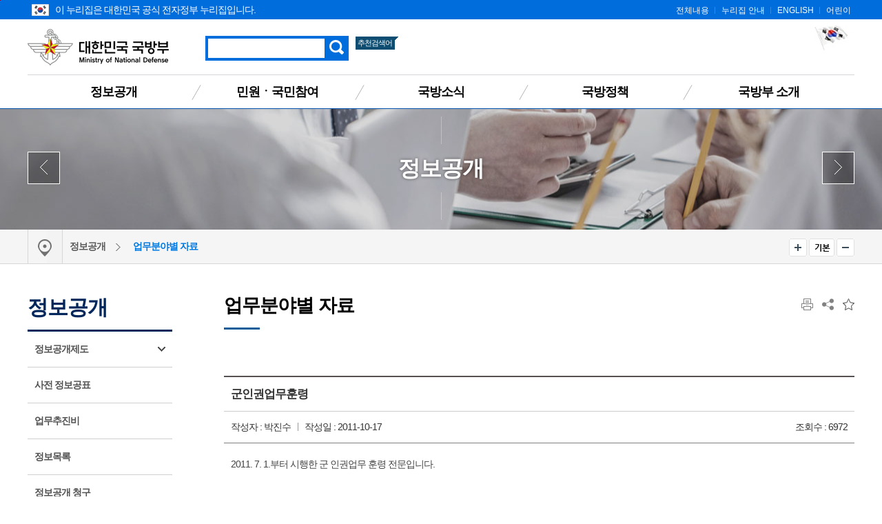

--- FILE ---
content_type: text/html;charset=UTF-8
request_url: https://mnd.go.kr/user/boardList.action?command=view&page=19&boardId=O_46843&boardSeq=o_1140000000205&titleId=null&siteId=mnd&id=mnd_050600000000&column=null&search=
body_size: 72677
content:
 
 
 






	






  
	 



<!DOCTYPE html>
<html lang="ko">
<head>
	<meta http-equiv="Content-Type" content="text/html; charset=utf-8">
	<meta name="viewport" content="width=device-width, initial-scale=1.0, maximum-scale=1.0, minimum-scale=1.0, user-scalable=no, target-densityDpi=medium-dpi">

	<title>업무분야별 자료</title>
	<!-- CSS -->
	<link type="image/x-icon" rel="shortcut icon" href="/mbshome/mbs/mnd/images/common/favicon.ico">
	<!-- Reset CSS -->
	<link rel="stylesheet" href="/mbshome/mbs/mnd/css/reset_normalize.css" media="all">
	<!-- Design CSS -->
	<link rel="stylesheet" href="/mbshome/mbs/mnd/css/style_common.css?dummy=1" media="all">
	<link rel="stylesheet" href="/mbshome/mbs/mnd/css/style_contents.css?dummy=20" media="all">
	<!-- Layout CSS -->
	<link rel="stylesheet" href="/mbshome/mbs/mnd/css/layout_main.css?dummy=25" media="all">
	<link rel="stylesheet" href="/mbshome/mbs/mnd/css/layout_sub.css?dummy=10" media="all">
	<link rel="stylesheet" href="/mbshome/mbs/mnd/css/layout_responsive.css?dummy=16" media="all">
	<!-- Script -->
	<script src="/mbshome/mbs/mnd/js/jquery.js"></script>
	<script src="/mbshome/mbs/mnd/js/jquery.ui.js"></script>
	<script src="/mbshome/mbs/mnd/js/jquery.bxslider.js"></script>
	<script src="/mbshome/mbs/mnd/js/common.js"></script>
	<script src="/mbshome/mbs/mnd/js/custom.js?dummy=1"></script>
	<script src="/mbshome/mbs/mnd/js/jquery.printElement.min.js"></script>
	<script src="/mbshome/mbs/mnd/js/main2.js"></script>
	<script src="/mbshome/mbs/mnd/js/favoriteMenu.js"></script>
	<script src="/mbshome/mbs/mnd/js/masonry.pkgd.js"></script>
	<!-- Naver -->
	<meta name="description" content="조직 및 장관 소개, 전자민원창구, 국방신고센터, 법령자료 등 제공.">
	<script type="application/ld+json">
	{
	"@context": "http://schema.org",
	"@type": "WebSite",
	 "name": "대한민국 국방부",
	 "url": "https://www.mnd.go.kr",
	 "description": "조직 및 장관 소개, 전자민원창구, 국방신고센터, 법령자료 등 제공.",
	 "image": "https://www.mnd.go.kr/mbshome/mbs/mnd/images/common/bg_logo.png",
	 "keywords":[
	 "국방부"
	 ],
	 "sameAs": [
	 "https://blog.naver.com/mnd9090",
	 "https://www.facebook.com/MNDKOR",
	 "https://www.youtube.com/user/ROKMND2020",
	 "https://twitter.com/ROK_MND",
	 "https://instagram.com/rokmnd_official"
	 ]
	}
	</script>
	<!--[if lt IE 9]>
	<script src="/mbshome/mbs/mnd/js/jquery.html5shiv.js"></script>
	<![endif]-->

	<script>
		$(document).ready(function(){
			//var images = ['mnd_bg07.jpg', 'mnd_bg08.jpg', 'mnd_bg09.jpg'];
			//$('#box_wrap_visual').css({'background-image':'url(/mbshome/mbs/mnd/images/common/' + images[Math.floor(Math.random() * images.length)] + ')'});
		});
	</script>

<script>
//통합검색
function pre_search(obj){
	//alert("검색 서비스 점검 중입니다.\n서비스 이용에 불편을 드려 죄송합니다.\n보다 나은 서비스 제공을 위해 최선을 다하겠습니다.");
	//return false;
	if($("#qt").val()==""){
		alert("검색어를 입력해주세요.");
		return false;
	}

	document.totalSearchForm.action = "https://www.mnd.go.kr/mndSearch/front/Search.jsp";
	document.totalSearchForm.submit();
}

function jf_preSearch(val){


	location.href = "https://www.mnd.go.kr/mndSearch/front/Search.jsp?qt=" + val;

}


<!--
  $(function(){
    $.get("/mndSearch/front/fQueryList.jsp", {t:new Date().getTime()}, function(data){
      var xml=$(data);
      var list = xml.find("item");
      var content="<ul>";

      $.each(list, function(idx, rawItem){
        var item = $(rawItem);
        var query=item.text();
		if (idx > 3)
		{
			return false;
		}

		try
		{
		if ( idx == 0)
			{
				document.getElementById('favoriteWord0').innerHTML = "<a href=\"javascript:goSearch('" + query + "');\">"+query+"</a>";
			} else {
				var fword = "favoriteWord" + idx;
				document.getElementById(fword).innerHTML = "<a href=\"javascript:goSearch('" + query + "');\">"+query+"</a>";
			}	
		}
		catch (error)
		{
		}


      });

    }, "xml");
  });

  function goSearch(query)
  {
    document.totalSearchForm.qt.value=query;
    document.totalSearchForm.submit();
  }
//-->


</script>

</head>
<body>


	<script>
		//반응형에 따른 BODY CSS 교체
		//제이쿼리 DOM 탐색 시간 관계로 (폴링에 따른 적용시간 지연) Common.js에서 옮김.
		function respondCSS() {
			var windowWidth = $(window).width();

			if (windowWidth < 430) {
				$(document.body).addClass('mobile');
				$(document.body).addClass('tablet');
				$(document.body).removeClass('desktop');
				$(document.body).removeClass('desktop02');
				$(document.body).removeClass('desktop03');
				$(".box_slider").appendTo('#bn_banners');
			}
			else if (windowWidth < 860) {
				$(document.body).addClass('tablet');
				$(document.body).removeClass('mobile');
				$(document.body).removeClass('desktop');
				$(document.body).removeClass('desktop02');
				$(document.body).removeClass('desktop03');
				$("#box_latest").append($('.box_slider'));
			}
			else if (windowWidth < 1024) {
				$(document.body).addClass('desktop');
				$(document.body).addClass('desktop02');
				$(document.body).removeClass('mobile');
				$(document.body).removeClass('tablet');
			}
			else if (windowWidth < 1190) {
				$(document.body).addClass('desktop');
				$(document.body).addClass('desktop');
				$(document.body).addClass('desktop03');
				$(document.body).removeClass('mobile');
				$(document.body).removeClass('tablet');
			}
			else {
				$(document.body).addClass('desktop');
				$(document.body).removeClass('mobile');
				$(document.body).removeClass('tablet');
				$(document.body).removeClass('desktop02');
				$(document.body).removeClass('desktop03');
				$("#box_latest").append($('.box_slider'));
			}

			try {
				respondCSSExt();
			} catch (error) {
			}
		}

		$(window).on("orientationchange load resize ", respondCSS);
		respondCSS();

	</script>
	<script>
		function jf_taegugki(){
			window.open("http://www.mois.go.kr/frt/sub/popup/p_taegugki_banner/screen.do","mndtaegug","status=no,menubar=0,scrollbars=yes,resizable=no,width=887px,height=723px");
		}

		/*정의로운 대한민국 팝업 20200730*/
		function popupB(){
			var url = "/mbshome/mbs/mnd/popupB.html";
			var name= "popup"
			var option ="width=400,height=530,top=100,left=200,location=no"

			window.open(url, name, option);
		}
	</script>

	<!-- 스킵 네비게이션 -->
	<div id="box_skip">
		<h2 class="hiddenT">Skip Navigation</h2>
		<ul>
			<li><a href="#skipnav">본문 바로가기</a></li>
			<li><a href="#navFirst">주메뉴 바로가기</a></li>
		</ul>
	</div>
	<!-- // 스킵 네비게이션 -->

	<!-- 헤더 -->
	<header id="box_wrap_header">
		<div id="box_header">
			<!-- GNB -->
			<div class="box_gnb">
			<div class="box_wrap">
			<div class="eg_logo">
			<img style="position:absolute; padding-left:6px; padding-right:6px; padding-top:6px;" src="/mbshome/mbs/mnd/images/contents/eg_logo.png" alt="누리집 아이콘"><p style="padding-left:40px;">이 누리집은 대한민국 공식 전자정부 누리집입니다.</p>
			</div>
				<ul class="list_gnb">
					<li><a href="/mbshome/mbs/mnd/subview.jsp?id=mnd_070600000000">전체내용</a></li>
					<li><a href="/mbshome/mbs/mnd/subview.jsp?id=mnd_070100000000">누리집 안내</a></li>
					<li><a href="/mbshome/mbs/mndEN" target="_blank" title="새창 열기">ENGLISH</a></li>
					<li><a href="/mbshome/mbs/mnd_kids2" target="_blank" title="새창 열기">어린이</a></li>
				</ul>
			</div><!--box_wrap-->
			</div><!--box_gnb-->
			<!-- // GNB -->
			<!-- LNB -->
			<div class="box_lnb">
				<div class="wrap1200 box_logo">
					<h1>
						<a href="/mbshome/mbs/mnd/index.jsp">대한민국 국방부</a>
					</h1>
					<div class="box_search_top">
						<button type="button" class="btn_search_res">검색 열기</button>
						<div class="header_search">
							<form name="totalSearchForm" id="AKCFrm" method="post" onsubmit="return pre_search(this);" action="https://www.mnd.go.kr/mndSearch/front/Search.jsp">
							<label for="qt" class="label">검색</label>
							<input type="text" class="search" name="qt" id="qt" title="검색어를 입력해주세요." style="ime-mode:active;"/>
							<input type="button" class="button" onclick="pre_search(this);" value="검색">
							</form>
						</div>
						<h3><span>추천검색어</span></h3>
						<ul>
							<li id='favoriteWord0' style="background-image: none;"></li>
							<li id='favoriteWord1'></li>
							<li id='favoriteWord2'></li>
						</ul>
					</div>
					<div class="box_right_link">
						<!--
						<a href="https://www.president.go.kr/affairs/gov_project" title="대통령실 120대 국정과제 새창 열림" target="_blank" style="text-decoration: none;">
							<img style="margin-right: 10px;" src="/mbshome/mbs/mnd/images/common/mnd_120_slogun_header_banner.png" alt="다시 대한민국 새로운 국민의 나라">
						</a>
						-->
						
						<a href="javascript:jf_taegugki();" title="해당 페이지로 이동">							
							<img style="margin-bottom:20px;" src="/mbshome/mbs/mnd/images/common/img_right_01.jpg" alt="국가상징 바로알기">
						</a>
					</div>
				</div>
				<button type="button" class="btn_all_menu">전체메뉴 열기</button>
				<nav>
					<ul>
						<li style="background-image: none;"><a href="/mbshome/mbs/mnd/subview.jsp?id=mnd_050000000000" id="navFirst">정보공개</a>
							<div class="box_wrap_ls dep05">
								<div class="box_ls">
									<div class="box_ls_text">
										<p class="bold">대한민국 국방부</p>
									</div>
									<ul>
										<li><a href="/mbshome/mbs/mnd/subview.jsp?id=mnd_050100000000">정보공개제도</a></li>
										<li><a href="/mbshome/mbs/mnd/subview.jsp?id=mnd_050200000000">사전 정보공표</a></li>
										<li><a href="/mbshome/mbs/mnd/subview.jsp?id=mnd_051300000000">업무추진비</a></li>
										<li><a href="/mbshome/mbs/mnd/subview.jsp?id=mnd_050300000000">정보목록</a></li>
										<li><a href="/mbshome/mbs/mnd/subview.jsp?id=mnd_050400000000">정보공개 청구</a></li>
									</ul>
									<ul>
										<li><a href="/mbshome/mbs/mnd/subview.jsp?id=mnd_050500000000">정책실명제</a></li>
										<li><a href="/mbshome/mbs/mnd/subview.jsp?id=mnd_050600000000">업무분야별 자료</a></li>
										<li><a href="/mbshome/mbs/mnd/subview.jsp?id=mnd_051100000000">재정정보공개</a></li>
									</ul>
									<ul>
										<li><a href="/mbshome/mbs/mnd/subview.jsp?id=mnd_050800000000">국방 관련 국회 정보</a></li>
										<li><a href="/mbshome/mbs/mnd/subview.jsp?id=mnd_050900000000">법령정보</a></li>
										<li><a href="/mbshome/mbs/mnd/subview.jsp?id=mnd_051000000000">공공데이터개방</a></li>
										<li><a href="/mbshome/mbs/mnd/subview.jsp?id=mnd_051200000000">정책연구</a></li>
									</ul>
									<div class="bn_lnb_quick">
										<a href="http://www.open.go.kr"  target="_blank" title="새창 열기"  class="btn_lq01">정보공개 청구</a>
										<a href="/mbshome/mbs/mnd/subview.jsp?id=mnd_051000000000"  class="btn_lq02">공공데이터 개방</a>
									</div>
								</div>
							</div>
						</li>
						<li><a href="/mbshome/mbs/mnd/subview.jsp?id=mnd_030000000000">민원ㆍ국민참여</a>
							<div class="box_wrap_ls dep03">
								<div class="box_ls">
									<div class="box_ls_text">
										<p class="bold">대한민국 국방부</p>
									</div>
									<ul>
										<li><a href="/mbshome/mbs/mnd/subview.jsp?id=mnd_030100000000">민원안내</a></li>
										<li><a href="/mbshome/mbs/mnd/subview.jsp?id=mnd_030200000000">민원신청</a></li>
										<li><a href="/mbshome/mbs/mnd/subview.jsp?id=mnd_030300000000">나의 민원 검색</a></li>
										<li><a href="/mbshome/mbs/mnd/subview.jsp?id=mnd_031701010000">청탁금지법 신고 안내</a></li>
										<li><a href="/mbshome/mbs/mnd/subview.jsp?id=mnd_032500000000">청렴포털_부패공익신고</a></li>
										<li><a href="/mbshome/mbs/mnd/subview.jsp?id=mnd_030500000000">국방신고센터</a></li>
										<li><a href="/mbshome/mbs/mnd/subview.jsp?id=mnd_032600000000">보조금 부정수급 신고센터</a></li>
										<li><a href="/mbshome/mbs/mnd/subview.jsp?id=mnd_032301000000">갑질신고센터</a></li>
									</ul>
									<ul>
										<li><a href="/mbshome/mbs/mnd/subview.jsp?id=mnd_032202000000">청렴옴부즈만</a></li>
										<li><a href="/mbshome/mbs/mnd/subview.jsp?id=mnd_030600000000">익명신고</a></li>
										<li><a href="/mbshome/mbs/mnd/subview.jsp?id=mnd_030700000000">친절‧불친절 신고센터</a></li>
										<li><a href="/mbshome/mbs/mnd/subview.jsp?id=mnd_030800000000">제안</a></li>
										<li><a href="/mbshome/mbs/mnd/subview.jsp?id=mnd_030900000000">정책참여</a></li>
										<li><a href="/mbshome/mbs/mnd/subview.jsp?id=mnd_031000000000">규제개혁</a></li>
									</ul>
									<ul>
										<li><a href="/mbshome/mbs/mnd/subview.jsp?id=mnd_031100000000">국방정책, 나도 한마디</a></li>
										<li><a href="/mbshome/mbs/mnd/subview.jsp?id=mnd_031200000000">고마워요, 우리 국군</a></li>
										<li><a href="/mbshome/mbs/mnd/subview.jsp?id=mnd_031400000000">한 번에 정보찾기</a></li>
										<li><a href="/mbshome/mbs/mnd/subview.jsp?id=mnd_032400000000">적극행정</a></li>
									</ul>
									<div class="bn_lnb_quick">
										<a href="/mbshome/mbs/mnd/subview.jsp?id=mnd_030801000000" class="btn_lq01">전자민원ㆍ제안신청</a>
									</div>
								</div>
							</div>
						</li>
						<li><a href="/mbshome/mbs/mnd/subview.jsp?id=mnd_020000000000">국방소식</a>
							<div class="box_wrap_ls dep02">
								<div class="box_ls">
									<div class="box_ls_text">
										<p class="bold">대한민국 국방부</p>
									</div>
									<ul>
										<li><a href="/mbshome/mbs/mnd/subview.jsp?id=mnd_020400000000">알림</a></li>
										<li><a href="/mbshome/mbs/mnd/subview.jsp?id=mnd_020100000000">국방뉴스</a></li>
									</ul>
									<ul>
										<li><a href="/mbshome/mbs/mnd/subview.jsp?id=mnd_020500000000">보도자료</a></li>
										<li><a href="/mbshome/mbs/mnd/subview.jsp?id=mnd_020600000000">언론보도 바로보기</a></li>
									</ul>
									<ul>
										<li><a href="/mbshome/mbs/mnd/subview.jsp?id=mnd_020700000000">국방콘텐츠</a></li>
									</ul>
									<div class="bn_lnb_quick">
										<a href="/mbshome/mbs/mnd/subview.jsp?id=mnd_020500000000" class="btn_lq01">보도자료</a>
										<a href="http://www.korea.kr" target="_blank" title="새창 열기" class="btn_lq02">정책브리핑</a>
									</div>
								</div>
							</div>
						</li>
						<li>
							<a href="/mbshome/mbs/mnd/subview.jsp?id=mnd_010000000000">국방정책</a>
							<div class="box_wrap_ls dep01">
								<div class="box_ls">
									<div class="box_ls_text">
										<p class="bold">대한민국 국방부</p>
									</div>
									<ul>
										<li><a href="/mbshome/mbs/mnd/subview.jsp?id=mnd_010300000000">국정과제</a></li>
										<li><a href="/mbshome/mbs/mnd/subview.jsp?id=mnd_011800000000">6대 국방운영중점</a></li>
										<li><a href="/mbshome/mbs/mnd/subview.jsp?id=mnd_011900000000">국방혁신 4.0</a></li>
										<li><a href="/mbshome/mbs/mnd/subview.jsp?id=mnd_010400000000">국방예산</a></li>
										<li><a href="/mbshome/mbs/mnd/subview.jsp?id=mnd_010600000000">국방경영혁신</a></li>
									</ul>
									<ul>
										<li><a href="/mbshome/mbs/mnd/subview.jsp?id=mnd_010700000000">한미 안보협력</a></li>
										<li><a href="/mbshome/mbs/mnd/subview.jsp?id=mnd_010800000000">국방외교 협력</a></li>
										<li><a href="/mbshome/mbs/mnd/subview.jsp?id=mnd_010900000000">세계 속의 한국군</a></li>
										<li><a href="/mbshome/mbs/mnd/subview.jsp?id=mnd_010500000000">군법무관 선발</a></li>
										<li><a href="/mbshome/mbs/mnd/subview.jsp?id=mnd_011000000000">병역제도</a></li>
										<li><a href="/mbshome/mbs/mnd/subview.jsp?id=mnd_011100000000">동원/예비군</a></li>
									</ul>
									<ul>
										<li><a href="/mbshome/mbs/mnd/subview.jsp?id=mnd_011300000000">장병복지증진</a></li>
										<li><a href="/mbshome/mbs/mnd/subview.jsp?id=mnd_011400000000">국방전력발전업무</a></li>
										<li><a href="/mbshome/mbs/mnd/subview.jsp?id=mnd_011500000000">전력지원체계</a></li>
									</ul>
								</div>
							</div>
						</li>
						<li><a href="/mbshome/mbs/mnd/subview.jsp?id=mnd_060200000000">국방부 소개</a>
							<div class="box_wrap_ls dep06">
								<div class="box_ls">
									<div class="box_ls_text">
										<p class="bold">대한민국 국방부</p>
									</div>
									<ul>
										<li><a href="/mbshome/mbs/mnd/subview.jsp?id=mnd_060200000000">국방부 소개</a></li>
										<li><a href="/mbshome/mbs/mnd/subview.jsp?id=mnd_060301000000">장관</a></li>
									</ul>
									<ul>
										<li><a href="/mbshome/mbs/mnd/subview.jsp?id=mnd_060400000000">차관</a></li>
										<li><a href="/mbshome/mbs/mnd/subview.jsp?id=mnd_060500000000">조직 및 직원 안내</a></li>
									</ul>
									<ul>
										<li><a href="/mbshome/mbs/mnd/subview.jsp?id=mnd_060600000000">관련기관 누리집</a></li>
										<li><a href="/mbshome/mbs/mnd/subview.jsp?id=mnd_060700000000">찾아오시는 길</a></li>
									</ul>
									<div class="bn_lnb_quick">
										<a href="/mbshome/mbs/mnd/subview.jsp?id=mnd_060500000000"  class="btn_lq01">조직도</a>
										<a href="/mbshome/mbs/mnd/subview.jsp?id=mnd_060700000000"  class="btn_lq02">찾아오시는 길</a>
									</div>
								</div>
							</div>
						</li>
					</ul>
				</nav>
			</div>
			<!-- tablet & mobile menu -->
			<div class="wrap_all_menu">
				<div class="all_menu">
					<!-- respond GNB -->
					<div class="box_gnb">
						<ul class="mob_list_gnb">
							<li><a href="/mbshome/mbs/mnd/subview.jsp?id=mnd_070600000000">전체메뉴</a></li>
							<li><a href="/mbshome/mbs/mnd/subview.jsp?id=mnd_070100000000">홈페이지 안내</a></li>
							<li><a href="/mbshome/mbs/mndEN" title="새창이동">ENGLISH</a></li>
							<li><a href="/mbshome/mbs/mnd_kids2" title="새창이동">어린이</a></li>
						</ul>
					</div>
					<button type="button" class="btn_all_menu_close">전체메뉴 닫기</button>
					<!-- // respond GNB -->
					<!-- respond nav -->
					<nav>
						<dl class="depth01_01">
							<dt>정보공개</dt>
							<dd><p><a href="/mbshome/mbs/mnd/subview.jsp?id=mnd_050100000000">정보공개제도</a></p>
								<ul>
									<li><a href="/mbshome/mbs/mnd/subview.jsp?id=mnd_050101000000">제도 안내</a></li>
									<li><a href="/mbshome/mbs/mnd/subview.jsp?id=mnd_050102000000">비공개대상정보 세부기준</a></li>
								</ul>
							</dd>
							<dd><p><a href="/mbshome/mbs/mnd/subview.jsp?id=mnd_050200000000">사전 정보공표</a></p></dd>
							<dd><p><a href="/mbshome/mbs/mnd/subview.jsp?id=mnd_051300000000">업무추진비</a></p></dd>
							<dd><p><a href="/mbshome/mbs/mnd/subview.jsp?id=mnd_050300000000">정보목록</a></p></dd>
							<dd><p><a href="/mbshome/mbs/mnd/subview.jsp?id=mnd_050400000000">정보공개 청구</a></p></dd>
							<dd><p><a href="/mbshome/mbs/mnd/subview.jsp?id=mnd_050500000000">정책실명제</a></p>
								<ul>
									<li><a href="/mbshome/mbs/mnd/subview.jsp?id=mnd_050501000000">정책실명제</a></li>
									<li><a href="/mbshome/mbs/mnd/subview.jsp?id=mnd_050502000000">국민신청실명제</a></li>
								</ul>
							</dd>
							<dd><p><a href="/mbshome/mbs/mnd/subview.jsp?id=mnd_050600000000">업무분야별자료</a></p></dd>
							<dd><p><a href="/mbshome/mbs/mnd/subview.jsp?id=mnd_051100000000">재정정보공개</a></p>
								<ul>
									<li><a href="/mbshome/mbs/mnd/subview.jsp?id=mnd_051101000000">세입·세출 사업별 설명자료</a></li>
									<li><a href="/mbshome/mbs/mnd/subview.jsp?id=mnd_051102000000">월별 세입(수입) 운용 상황</a></li>
									<!--<li><a href="/mbshome/mbs/mnd/subview.jsp?id=mnd_051103000000">월별 세출(지출) 운용 상황</a></li>-->
									<li><a href="/mbshome/mbs/mnd/subview.jsp?id=mnd_051104000000">일별 세출(지출) 운용 상황</a></li>
								</ul>
							</dd>
							<dd><p><a href="/mbshome/mbs/mnd/subview.jsp?id=mnd_050800000000">국방 관련 국회 정보</a></p></dd>
							<dd><p><a href="/mbshome/mbs/mnd/subview.jsp?id=mnd_050900000000">법령정보</a></p>
								<ul>
									<li><a href="/mbshome/mbs/mnd/subview.jsp?id=mnd_050901000000">국방부 관계법령</a></li>
									<li><a href="/mbshome/mbs/mnd/subview.jsp?id=mnd_050902000000">국방부 행정규칙</a></li>
									<li><a href="/mbshome/mbs/mnd/subview.jsp?id=mnd_050903000000">국방부 영문법령</a></li>
									<li><a href="/mbshome/mbs/mnd/subview.jsp?id=mnd_050904000000">국방관계법령해석·질의응답</a></li>
									<li><a href="/mbshome/mbs/mnd/subview.jsp?id=mnd_050905000000">입법예고·행정예고</a></li>
								</ul>
							</dd>
							<dd><p><a href="/mbshome/mbs/mnd/subview.jsp?id=mnd_051000000000">공공데이터개방</a></p></dd>
							<dd><p><a href="/mbshome/mbs/mnd/subview.jsp?id=mnd_051200000000">정책연구</a></p></dd>
						</dl>

						<dl class="depth01_02">
							<dt>민원ㆍ국민참여</dt>
							<dd><p><a href="/mbshome/mbs/mnd/subview.jsp?id=mnd_030100000000">민원안내</a></p>
								<ul>
									<li><a href="/mbshome/mbs/mnd/subview.jsp?id=mnd_030101000000">민원사무안내</a></li>
									<li><a href="/mbshome/mbs/mnd/subview.jsp?id=mnd_030102000000">민원사례</a></li>
									<li><a href="/mbshome/mbs/mnd/subview.jsp?id=mnd_030104000000">국방민원편람</a></li>
									<li><a href="/mbshome/mbs/mnd/subview.jsp?id=mnd_030105000000">민원서비스헌장</a></li>
								</ul>
							</dd>
							<dd><p><a href="/mbshome/mbs/mnd/subview.jsp?id=mnd_030200000000">민원신청</a></p></dd>
							<dd><p><a href="/mbshome/mbs/mnd/subview.jsp?id=mnd_030300000000">나의 민원 검색</a></p></dd>
							<dd><p><a href="/mbshome/mbs/mnd/subview.jsp?id=mnd_031701010000">청탁금지법 신고 안내</a></p>
								<ul>
									<li><a href="/mbshome/mbs/mnd/subview.jsp?id=mnd_031701010000">청탁금지법 위반 신고 안내</a></li>
									<li><a href="/mbshome/mbs/mnd/subview.jsp?id=mnd_031702000000">청탁금지법 위반신고자 보호</a></li>
									<li><a href="/mbshome/mbs/mnd/subview.jsp?id=mnd_031703000000">청탁금지법 위반신고자 보상 및 포상</a></li>
									<li><a href="/mbshome/mbs/mnd/subview.jsp?id=mnd_031704000000">공무수행사인</a></li>
								</ul>
							</dd>
							<dd><p><a href="/mbshome/mbs/mnd/subview.jsp?id=mnd_030500000000">국방신고센터</a></p>
								<ul>
									<li><a href="/mbshome/mbs/mnd/subview.jsp?id=mnd_030501000000">이용안내</a></li>
									<li><a href="/mbshome/mbs/mnd/subview.jsp?id=mnd_030502000000">신청하기</a></li>
								</ul>
							</dd>
							<dd><p><a href="/mbshome/mbs/mnd/subview.jsp?id=mnd_032600000000">보조금 부정수급 신고센터</a></p></dd>
							<dd><p><a href="/mbshome/mbs/mnd/subview.jsp?id=mnd_032300000000">갑질신고센터</a></p>
								<ul>
									<li><a href="/mbshome/mbs/mnd/subview.jsp?id=mnd_032301000000">이용안내</a></li>
									<li><a href="/mbshome/mbs/mnd/subview.jsp?id=mnd_032302000000">신청하기</a></li>
								</ul>
							</dd>
							<dd><p><a href="/mbshome/mbs/mnd/subview.jsp?id=mnd_032202000000">청렴옴부즈만</a></p>
								<ul>
									<!--<li><a href="/mbshome/mbs/mnd/subview.jsp?id=mnd_032201000000">청렴옴부즈만 인사말 및 소개</a></li>-->
									<li><a href="/mbshome/mbs/mnd/subview.jsp?id=mnd_032202000000">청렴옴부즈만 구성·운영</a></li>
									<li><a href="/mbshome/mbs/mnd/subview.jsp?id=mnd_032203000000">신고안내</a></li>
									<li><a href="/mbshome/mbs/mnd/subview.jsp?id=mnd_032204000000">신고자 보호·포상 </a></li>
									<li><a href="/mbshome/mbs/mnd/subview.jsp?id=mnd_032205000000">청렴옴부즈만 활동내역 </a></li>
								</ul>
							</dd>

							<dd><p><a href="/mbshome/mbs/mnd/subview.jsp?id=mnd_030600000000">익명신고</a></p></dd>
							<dd><p><a href="/mbshome/mbs/mnd/subview.jsp?id=mnd_030700000000">친절ㆍ불친절 신고센터</a></p>
								<ul>
									<li><a href="/mbshome/mbs/mnd/subview.jsp?id=mnd_030701000000">이용안내</a></li>
									<li><a href="/mbshome/mbs/mnd/subview.jsp?id=mnd_030702000000">신청하기</a></li>
								</ul>
							</dd>
							<dd><p><a href="/mbshome/mbs/mnd/subview.jsp?id=mnd_030800000000">제안</a></p>
								<ul>
									<li><a href="/mbshome/mbs/mnd/subview.jsp?id=mnd_030801000000">국민제안</a></li>
								</ul>
							</dd>
							<dd><p><a href="/mbshome/mbs/mnd/subview.jsp?id=mnd_030900000000">정책참여</a></p>
								<ul>
									<li><a href="/mbshome/mbs/mnd/subview.jsp?id=mnd_030901000000">전자공청회</a></li>
									<li><a href="/mbshome/mbs/mnd/subview.jsp?id=mnd_030902000000">정책토론</a></li>
									<li><a href="/mbshome/mbs/mnd/subview.jsp?id=mnd_030903000000">설문조사</a></li>
								</ul>
							</dd>
							<dd><p><a href="/mbshome/mbs/mnd/subview.jsp?id=mnd_031000000000">규제개혁</a></p>
								<ul>
									<li><a href="/mbshome/mbs/mnd/subview.jsp?id=mnd_031002000000">규제개혁과제 제안</a></li>
									<li><a href="/mbshome/mbs/mnd/subview.jsp?id=mnd_031003000000">규제정보포털 바로가기</a></li>
									<li><a href="/mbshome/mbs/mnd/subview.jsp?id=mnd_031001000000">규제개혁 자료실</a></li>
									<li><a href="/mbshome/mbs/mnd/subview.jsp?id=mnd_031004000000">규제 입증 요청</a></li>
								</ul>
							</dd>
							<dd><p><a href="/mbshome/mbs/mnd/subview.jsp?id=mnd_031100000000">국방정책, 나도 한마디</a></p></dd>
							<dd><p><a href="/mbshome/mbs/mnd/subview.jsp?id=mnd_031200000000">고마워요, 우리 국군</a></p></dd>
							<dd><p><a href="/mbshome/mbs/mnd/subview.jsp?id=mnd_031400000000">한 번에 정보찾기</a></p>
								<ul>
									<li><a href="/mbshome/mbs/mnd/subview.jsp?id=mnd_031401000000">국방문화체험</a></li>
									<li><a href="/mbshome/mbs/mnd/subview.jsp?id=mnd_031402000000">입대정보/군 지원 안내</a></li>
									<li><a href="/mbshome/mbs/mnd/subview.jsp?id=mnd_031404000000">전역자 지원</a></li>
									<li><a href="/mbshome/mbs/mnd/subview.jsp?id=mnd_031406000000">군인가족 지원</a></li>
									<li><a href="/mbshome/mbs/mnd/subview.jsp?id=mnd_031405000000">국방정보사이트</a></li>
								</ul>
							</dd>
							<dd><p><a href="/mbshome/mbs/mnd/subview.jsp?id=mnd_032400000000">적극행정</a></p>
								<ul>
									<li><a href="/mbshome/mbs/mnd/subview.jsp?id=mnd_032401000000">제도소개</a></li>
									<li><a href="/mbshome/mbs/mnd/subview.jsp?id=mnd_032402000000">카드뉴스</a></li>
									<li><a href="/mbshome/mbs/mnd/subview.jsp?id=mnd_032403000000">영상</a></li>
									<li><a href="/mbshome/mbs/mnd/subview.jsp?id=mnd_032404000000">알림/소식</a></li>
									<li><a href="/mbshome/mbs/mnd/subview.jsp?id=mnd_032405000000">공무원·정책 국민추천</a></li>
								</ul>
							</dd>
						</dl>

						<dl class="depth01_03">
							<dt>국방소식</dt>
							<dd><p><a href="/mbshome/mbs/mnd/subview.jsp?id=mnd_020400000000">알림</a></p>
								<ul>
									<li><a href="/mbshome/mbs/mnd/subview.jsp?id=mnd_020401000000">공지사항</a></li>
									<li><a href="/mbshome/mbs/mnd/subview.jsp?id=mnd_020402000000">입찰</a></li>
									<li><a href="/mbshome/mbs/mnd/subview.jsp?id=mnd_020403000000">채용</a></li>
									<li><a href="/mbshome/mbs/mnd/subview.jsp?id=mnd_020404000000">고시공고</a></li>
								</ul>
							</dd>
							<dd><p><a href="/mbshome/mbs/mnd/subview.jsp?id=mnd_020100000000">국방뉴스</a></p>
								<ul>
									<li><a href="/mbshome/mbs/mnd/subview.jsp?id=mnd_020101000000">국방부</a></li>
									<li><a href="/mbshome/mbs/mnd/subview.jsp?id=mnd_020102000000">육군</a></li>
									<li><a href="/mbshome/mbs/mnd/subview.jsp?id=mnd_020103000000">해군/해병대</a></li>
									<li><a href="/mbshome/mbs/mnd/subview.jsp?id=mnd_020104000000">공군</a></li>
									<li><a href="/mbshome/mbs/mnd/subview.jsp?id=mnd_020107000000">대민지원</a></li>
								</ul>
							</dd>
							<dd><p><a href="/mbshome/mbs/mnd/subview.jsp?id=mnd_020500000000">보도자료</a></p></dd>
							<dd><p><a href="/mbshome/mbs/mnd/subview.jsp?id=mnd_020600000000">언론보도 바로보기</a></p></dd>
							<dd><p><a href="/mbshome/mbs/mnd/subview.jsp?id=mnd_020700000000">국방콘텐츠</a></p>
								<ul>
									<li><a href="/mbshome/mbs/mnd/subview.jsp?id=mnd_020701000000">카드뉴스</a></li>
									<li><a href="/mbshome/mbs/mnd/subview.jsp?id=mnd_020702000000" title="새창이동">영상<span class="newWindow"></span></a></li>
									<li><a href="/mbshome/mbs/mnd/subview.jsp?id=mnd_020703000000">소식지</a></li>
									<li><a href="/mbshome/mbs/mnd/subview.jsp?id=mnd_020704000000">정책자료집</a></li>
									<li><a href="/mbshome/mbs/mnd/subview.jsp?id=mnd_020705000000">일반간행물</a></li>
								</ul>
							</dd>
						</dl>

						<dl class="depth01_04">
							<dt>국방정책</dt>
							<dd><p><a href="/mbshome/mbs/mnd/subview.jsp?id=mnd_010300000000">국정과제</a></p>
								<ul>
									<li><a href="/mbshome/mbs/mnd/subview.jsp?id=mnd_010301000000">국가 비전‧목표</a></li>
									<li><a href="/mbshome/mbs/mnd/subview.jsp?id=mnd_010302000000">국방부 국정과제</a></li>
								</ul>
							</dd>
							<dd><p><a href="/mbshome/mbs/mnd/subview.jsp?id=mnd_011800000000">6대 국방운영중점</a></p></dd>
							<dd><p><a href="/mbshome/mbs/mnd/subview.jsp?id=mnd_011900000000">국방혁신 4.0</a></p>
								<ul>
									<li><a href="/mbshome/mbs/mnd/subview.jsp?id=mnd_011901000000">추진 필요성</a></li>
									<li><a href="/mbshome/mbs/mnd/subview.jsp?id=mnd_011902000000">개념</a></li>
									<li><a href="/mbshome/mbs/mnd/subview.jsp?id=mnd_011903000000">추진중점 및 과제</a></li>
									<li><a href="/mbshome/mbs/mnd/subview.jsp?id=mnd_011904000000">추진 전략</a></li>
									<li><a href="/mbshome/mbs/mnd/subview.jsp?id=mnd_011905000000">기대 효과</a></li>
									<li><a href="/mbshome/mbs/mnd/subview.jsp?id=mnd_011906000000">*브로슈어 바로가기</a></li>
									<li><a href="/mbshome/mbs/mnd/subview.jsp?id=mnd_011907000000">*리플릿 바로가기</a></li>
								</ul>
							</dd>
							<dd><p><a href="/mbshome/mbs/mnd/subview.jsp?id=mnd_010400000000">국방예산</a></p>
								<ul>
									<li><a href="/mbshome/mbs/mnd/subview.jsp?id=mnd_010401000000">국방예산현황</a></li>
									<li><a href="/mbshome/mbs/mnd/subview.jsp?id=mnd_010402000000">2025년 국방예산</a></li>
									<!--<li><a href="/mbshome/mbs/mnd/subview.jsp?id=mnd_010403000000">자료실</a></li>-->
								</ul>
							</dd>
							<dd><p><a href="/mbshome/mbs/mnd/subview.jsp?id=mnd_010600000000">국방경영혁신</a></p>
								<ul>
									<li><a href="/mbshome/mbs/mnd/subview.jsp?id=mnd_010601000000">개요</a></li>
									<li><a href="/mbshome/mbs/mnd/subview.jsp?id=mnd_010602000000">명예의 전당</a></li>
									<li><a href="/mbshome/mbs/mnd/subview.jsp?id=mnd_010603000000">자료실</a></li>
								</ul>
							</dd>
							<dd><p><a href="/mbshome/mbs/mnd/subview.jsp?id=mnd_010700000000">한미안보협력</a></p>
								<ul>
									<li><a href="/mbshome/mbs/mnd/subview.jsp?id=mnd_010701000000">한미 동맹 개관</a></li>
									<li><a href="/mbshome/mbs/mnd/subview.jsp?id=mnd_010702000000">한미 주요 현안</a></li>
									<li><a href="/mbshome/mbs/mnd/subview.jsp?id=mnd_010703000000">한미 연합방위체계</a></li>
									<li><a href="/mbshome/mbs/mnd/subview.jsp?id=mnd_010704000000">한미 안보협력회의(SCM)</a></li>
									<li><a href="/mbshome/mbs/mnd/subview.jsp?id=mnd_010705000000">한미 핵협의그룹(NCG)</a></li>
								</ul>
							</dd>
							<dd><p><a href="/mbshome/mbs/mnd/subview.jsp?id=mnd_010800000000">국방외교 협력</a></p></dd>
							<dd><p><a href="/mbshome/mbs/mnd/subview.jsp?id=mnd_010900000000">세계속의 한국군</a></p>
								<ul>
									<li><a href="/mbshome/mbs/mnd/subview.jsp?id=mnd_010901000000">국제평화유지활동 참여</a></li>
									<li><a href="/mbshome/mbs/mnd/subview.jsp?id=mnd_010902000000">부대단위 평화유지활동</a></li>
									<li><a href="/mbshome/mbs/mnd/subview.jsp?id=mnd_010903000000">개인단위 평화유지활동</a></li>
								</ul>
							</dd>
							<dd><p><a href="/mbshome/mbs/mnd/subview.jsp?id=mnd_010500000000">군법무관 선발</a></p>
								<ul>
									<li><a href="/mbshome/mbs/mnd/subview.jsp?id=mnd_010501000000">군법무관 소개</a></li>
									<li><a href="/mbshome/mbs/mnd/subview.jsp?id=mnd_010502000000">군법무관 선발</a></li>
									<li><a href="/mbshome/mbs/mnd/subview.jsp?id=mnd_010503000000">군법무관 복지 및 자주 묻는 질문</a></li>
								</ul>
							</dd>
							<dd><p><a href="/mbshome/mbs/mnd/subview.jsp?id=mnd_011000000000">병역제도</a></p>
								<ul>
									<li><a href="/mbshome/mbs/mnd/subview.jsp?id=mnd_011001000000">병 복무기간 단축 조정</a></li>
									<li><a href="/mbshome/mbs/mnd/subview.jsp?id=mnd_011002000000">임기제부사관 운영</a></li>
									<li><a href="/mbshome/mbs/mnd/subview.jsp?id=mnd_011003000000" title="새창이동">복무제도 <span class="newWindow"></span></a></li>
									<li><a href="/mbshome/mbs/mnd/subview.jsp?id=mnd_011004000000" title="새창이동">사회복무 <span class="newWindow"></span></a></li>
								</ul>
							</dd>
							<dd><p><a href="/mbshome/mbs/mnd/subview.jsp?id=mnd_011100000000">동원</a></p>
								<ul>
									<li><a href="/mbshome/mbs/mnd/subview.jsp?id=mnd_011101000000">동원</a></li>
									<li><a href="/mbshome/mbs/mnd/subview.jsp?id=mnd_011102000000">예비군</a></li>
								</ul>
							</dd>
							<dd><p><a href="/mbshome/mbs/mnd/subview.jsp?id=mnd_011300000000">장병복지증진</a></p>
								<ul>
									<li><a href="/mbshome/mbs/mnd/subview.jsp?id=mnd_011301000000">군인복지 기본계획</a></li>
									<li><a href="/mbshome/mbs/mnd/subview.jsp?id=mnd_011302000000">병사 복지지원</a></li>
									<li><a href="/mbshome/mbs/mnd/subview.jsp?id=mnd_011305000000">휴양시설 이용 및 장병 할인서비스</a></li>
								</ul>
							</dd>
							<dd><p><a href="/mbshome/mbs/mnd/subview.jsp?id=mnd_011400000000">국방전력발전업무</a></p>
								<ul>
									<li><a href="/mbshome/mbs/mnd/subview.jsp?id=mnd_011401000000">무기체계</a></li>
									<li><a href="/mbshome/mbs/mnd/subview.jsp?id=mnd_011402000000">조직 및 임무</a></li>
									<li><a href="/mbshome/mbs/mnd/subview.jsp?id=mnd_011403000000">소요결정ㆍ소요검증</a></li>
									<li><a href="/mbshome/mbs/mnd/subview.jsp?id=mnd_011404000000">중기계획ㆍ시험평가</a></li>
									<li><a href="/mbshome/mbs/mnd/subview.jsp?id=mnd_011405000000">국방과학기술혁신</a></li>
								</ul>
							</dd>
							<dd><p><a href="/mbshome/mbs/mnd/subview.jsp?id=mnd_011500000000">전력지원체계</a></p>
								<ul>
									<li><a href="/mbshome/mbs/mnd/subview.jsp?id=mnd_011501000000">개요</a></li>
									<li><a href="/mbshome/mbs/mnd/subview.jsp?id=mnd_011502000000">군수품 상용화 확대</a></li>
									<li><a href="/mbshome/mbs/mnd/subview.jsp?id=mnd_011503000000">부품국산화 개발</a></li>
								</ul>
							</dd>
						</dl>

						<dl class="depth01_05">
							<dt>국방부 소개</dt>
							<dd><p><a href="/mbshome/mbs/mnd/subview.jsp?id=mnd_060200000000">국방부 소개</a></p>
								<ul>
									<li><a href="/mbshome/mbs/mnd/subview.jsp?id=mnd_060201000000">국방운영목표</a></li>
									<li><a href="/mbshome/mbs/mnd/subview.jsp?id=mnd_060202000000">상징물</a></li>
									<li><a href="/mbshome/mbs/mnd/subview.jsp?id=mnd_060203000000">연혁</a></li>
								</ul>
							</dd>
								<dd><p><a href="/mbshome/mbs/mnd/subview.jsp?id=mnd_060301000000">장관</a></p>
								<ul>
									<!--<li><a href="/mbshome/mbs/mnd/subview.jsp?id=mnd_060306000000">인사말</a></li>-->
									<li><a href="/mbshome/mbs/mnd/subview.jsp?id=mnd_060301000000">장관약력</a></li>
									<li><a href="/mbshome/mbs/mnd/subview.jsp?id=mnd_060307000000">장관일정</a></li>
									<li><a href="/mbshome/mbs/mnd/subview.jsp?id=mnd_060302000000">장관동정</a></li>
									<li><a href="/mbshome/mbs/mnd/subview.jsp?id=mnd_060303000000">연설문</a></li>
									<li><a href="/mbshome/mbs/mnd/subview.jsp?id=mnd_060305000000">장관과의 대화</a></li>
									<li><a href="/mbshome/mbs/mnd/subview.jsp?id=mnd_060304000000">역대장관</a></li>
								</ul>
							</dd>
							<dd><p><a href="/mbshome/mbs/mnd/subview.jsp?id=mnd_060400000000">차관</a></p>
								<ul>
									<li><a href="/mbshome/mbs/mnd/subview.jsp?id=mnd_060401000000">차관약력</a></li>
									<li><a href="/mbshome/mbs/mnd/subview.jsp?id=mnd_060402000000">역대차관</a></li>
								</ul>
							</dd>
							<dd><p><a href="/mbshome/mbs/mnd/subview.jsp?id=mnd_060500000000">조직 및 직원안내</a></p>
								<ul>
									<li><a href="/mbshome/mbs/mnd/subview.jsp?id=mnd_060501000000">조직도</a></li>
								</ul>
							</dd>
							<dd><p><a href="/mbshome/mbs/mnd/subview.jsp?id=mnd_060600000000">관련사이트</a></p>
								<ul>
									<li><a href="/mbshome/mbs/mnd/subview.jsp?id=mnd_060601000000">정부기관</a></li>
									<li><a href="/mbshome/mbs/mnd/subview.jsp?id=mnd_060602000000">국방관련</a></li>
								</ul>
							</dd>
							<dd><p><a href="/mbshome/mbs/mnd/subview.jsp?id=mnd_060700000000">찾아오시는 길</a></p></dd>
						</dl>

						<dl class="depth01_06">
							<dt>홈페이지 안내</dt>
							<dd><p><a href="/mbshome/mbs/mnd/subview.jsp?id=mnd_070100000000">이용안내</a></p>
							<dd><p><a href="/mbshome/mbs/mnd/subview.jsp?id=mnd_070200000000">개인정보 처리방침</a></p>
							<dd><p><a href="/mbshome/mbs/mnd/subview.jsp?id=mnd_070300000000">홈페이지 저작권 보호정책</a></p>
							<dd><p><a href="/mbshome/mbs/mnd/subview.jsp?id=mnd_070400000000">뷰어 다운로드</a></p>
							<dd><p><a href="/mbshome/mbs/mnd/subview.jsp?id=mnd_070500000000">홈페이지 개선제안</a></p>
							<dd><p><a href="/mbshome/mbs/mnd/subview.jsp?id=mnd_070600000000">사이트맵</a></p>
							<dd><p><a href="/mbshome/mbs/mnd/subview.jsp?id=mnd_070700000000">배너모음 전체보기</a></p>
						</dl>
					</nav>
				</div>
			</div>
			<!-- <div id="box_bg_ls">
			</div> -->
			<!-- // LNB -->
		</div>
	</header>
	<!-- // 헤더 -->


<p>




</p>

  


<p>




</p>
  
	<script src="/mbshome/mbs/mnd/js/board.js"></script> 
	<link rel="stylesheet" href="/mbshome/mbs/mnd/css/board.css" media="all">
	<div class="box_cate_name">
		<h2>정보공개</h2>  
		<div class="box_cate_btn">
			<p class="btnL"><a href="javascript:move1DepthMenu('mnd_050600000000', 'P');" title="이전 메뉴로 이동"><span></span><strong id="prevMenu"></strong></a></p>
			<p class="btnR"><a href="javascript:move1DepthMenu('mnd_050600000000', 'N');" title="다음 메뉴로 이동"><span></span><strong id="nextMenu"></strong></a></p>
		</div> 
	</div> 
	<!-- 헤더 nav -->
	<div id="nav_header_fix">
			
		<nav>
			<ul>
				<li>
					<div class="nav_title">
						
							<a href="/mbshome/mbs/mnd/subview.jsp?id=mnd_050000000000">정보공개</a>
						
					</div>
					
					<div class="nav_list">
						<ul>
							<li><a href="/mbshome/mbs/mnd/subview.jsp?id=mnd_050000000000">정보공개</a></li>
							<li><a href="/mbshome/mbs/mnd/subview.jsp?id=mnd_030000000000">민원ㆍ국민참여</a></li>
							<li><a href="/mbshome/mbs/mnd/subview.jsp?id=mnd_020000000000">국방소식</a></li>
							<li><a href="/mbshome/mbs/mnd/subview.jsp?id=mnd_010000000000">국방정책</a></li>
							<li><a href="/mbshome/mbs/mnd/subview.jsp?id=mnd_060000000000">국방부 소개</a></li>
						</ul>
					</div>
				</li>
				<li>
					<div class="nav_title">
						
							<a href="/mbshome/mbs/mnd/subview.jsp?id=mnd_050600000000">업무분야별 자료</a>
						
					</div>

					<!-- pageNaviDepth2Menu로 가져오던 부분 다른메뉴와 같이 직접입력 방식으로 변경 Start -->
					
						<div class='nav_list'>
							<ul>
								<li><a href="/mbshome/mbs/mnd/subview.jsp?id=mnd_050100000000">정보공개제도</a></li>
								<li><a href="/mbshome/mbs/mnd/subview.jsp?id=mnd_050200000000">사전 정보공표</a></li>
								<li><a href="/mbshome/mbs/mnd/subview.jsp?id=mnd_051300000000">업무추진비</a></li>
								<li><a href="/mbshome/mbs/mnd/subview.jsp?id=mnd_050300000000">정보목록</a></li>
								<li><a href="/mbshome/mbs/mnd/subview.jsp?id=mnd_050400000000">정보공개 청구</a></li>
								<li><a href="/mbshome/mbs/mnd/subview.jsp?id=mnd_050500000000">정책실명제</a></li>
								<li><a href="/mbshome/mbs/mnd/subview.jsp?id=mnd_050600000000">업무분야별 자료</a></li>
								<li><a href="/mbshome/mbs/mnd/subview.jsp?id=mnd_051100000000">재정정보공개</a></li>
								<li><a href="/mbshome/mbs/mnd/subview.jsp?id=mnd_050800000000">국방 관련 국회 정보</a></li>
								<li><a href="/mbshome/mbs/mnd/subview.jsp?id=mnd_050900000000">법령정보</a></li>
								<li><a href="/mbshome/mbs/mnd/subview.jsp?id=mnd_051000000000">공공데이터개방</a></li>
								<li><a href="/mbshome/mbs/mnd/subview.jsp?id=mnd_051200000000">정책연구</a></li>
							</ul>
						</div>
					
					<!-- pageNaviDepth2Menu로 가져오던 부분 다른메뉴와 같이 직접입력 방식으로 변경 End -->

				</li>

				
			</ul>
		</nav>
			 
	
			<div class="box_option">
			<ul>
				<li><button type="button" class="zoom_in">확대</button></li>
				<li><button type="button" class="zoom_ori">기본</button></li>
				<li><button type="button" class="zoom_out">축소</button></li>
			</ul>
		</div>  
	</div> 


<div id="box_wrap_body" class="wrap1200">
	<div id="box_sub">
		 
    
<div id="box_sidebar">
	<div>
		<h2>정보공개</h2>
	</div>
	<!-- SNB -->
	<nav>
		<ul>
			
			<li><a href="/mbshome/mbs/mnd/subview.jsp?id=mnd_050100000000">정보공개제도</a>
				<div class="div_3">
					<ul class="ul_3">
						<li><a href="/mbshome/mbs/mnd/subview.jsp?id=mnd_050101000000" class="a_3">제도 안내</a></li>
						<li><a href="/mbshome/mbs/mnd/subview.jsp?id=mnd_050102000000" class="a_3">비공개대상정보 세부기준</a></li>
					</ul>
				</div>
			</li> 
			<li><a href="/mbshome/mbs/mnd/subview.jsp?id=mnd_050200000000">사전 정보공표</a></li>
			<li><a href="/mbshome/mbs/mnd/subview.jsp?id=mnd_051300000000">업무추진비</a></li>
			<li><a href="/mbshome/mbs/mnd/subview.jsp?id=mnd_050300000000">정보목록</a></li>
			<li><a href="/mbshome/mbs/mnd/subview.jsp?id=mnd_050400000000">정보공개 청구</a></li>
			<li><a href="/mbshome/mbs/mnd/subview.jsp?id=mnd_050500000000">정책실명제</a>
				<div class="div_3">
					<ul class="ul_3">
						<li><a href="/mbshome/mbs/mnd/subview.jsp?id=mnd_050501000000" class="a_3">정책실명제</a></li>
						<li><a href="/mbshome/mbs/mnd/subview.jsp?id=mnd_050502000000" class="a_3">국민신청실명제</a></li>
					</ul>
				</div>		
			</li>
			<li class="on"><a href="/mbshome/mbs/mnd/subview.jsp?id=mnd_050600000000">업무분야별 자료</a></li>
			<li><a href="/mbshome/mbs/mnd/subview.jsp?id=mnd_051100000000">재정정보공개</a>
				<div class="div_3">
					<ul class="ul_3">
						<li><a href="/mbshome/mbs/mnd/subview.jsp?id=mnd_051101000000" class="a_3">세입·세출 사업별 설명자료</a></li>
						<li><a href="/mbshome/mbs/mnd/subview.jsp?id=mnd_051102000000" class="a_3">월별 세입(수입) 운용 상황</a></li>
						<!--<li><a href="/mbshome/mbs/mnd/subview.jsp?id=mnd_051103000000" class="a_3">월별 세출(지출) 운용 상황</a></li>-->
						<li><a href="/mbshome/mbs/mnd/subview.jsp?id=mnd_051104000000" class="a_3">일별 세출(지출) 운용 상황</a></li>
					</ul>
				</div>
			</li>			
			<li><a href="/mbshome/mbs/mnd/subview.jsp?id=mnd_050800000000">국방 관련 국회 정보</a></li>
			<li><a href="/mbshome/mbs/mnd/subview.jsp?id=mnd_050900000000">법령정보</a>
				<div class="div_3">
					<ul class="ul_3">
						<li><a href="/mbshome/mbs/mnd/subview.jsp?id=mnd_050901000000" class="a_3">국방부 관계법령</a></li>
						<li><a href="/mbshome/mbs/mnd/subview.jsp?id=mnd_050902000000" class="a_3">국방부 행정규칙</a></li>
						<li><a href="/mbshome/mbs/mnd/subview.jsp?id=mnd_050903000000" class="a_3">국방부 영문법령</a></li>
						<li><a href="/mbshome/mbs/mnd/subview.jsp?id=mnd_050904000000" class="a_3">국방관계법령해석‧질의응답</a></li>
						<li><a href="/mbshome/mbs/mnd/subview.jsp?id=mnd_050905000000" class="a_3">입법예고·행정예고</a></li>
					</ul>
				</div>
			</li>
			<li><a href="/mbshome/mbs/mnd/subview.jsp?id=mnd_051000000000">공공데이터개방</a></li>
			<li><a href="/mbshome/mbs/mnd/subview.jsp?id=mnd_051200000000">정책연구</a></li>
			
		</ul>
	</nav>
	<!-- // SNB -->
</div>


<!-- <div id="box_conts">
		<h1><img src="/mbshome/mbs/common/images/pagetitle/pagetitle_mnd_050600000000 %>.gif" alt="업무분야별 자료"></h1> -->
   
<div id="box_conts">
	
	
	<article id="skipnav">
		
<script>
function jf_currentUrl() {  
  
	document.getElementById('sns_comment').value = location.href;  
} 

</script>
<section class="title_cont">
	<h2 class="title">업무분야별 자료</h2>
	<!--고마워요 우리국군 이미지 추가-->
	
	<div class="box_share">
		<ul>
			<li><button type="button" class="print" onclick="javascript:jf_print();" title="새 창 열림">인쇄</button></li>
			<li><button type="button" class="share" onclick="javascript:jf_currentUrl();">공유</button>
				<div class="box_sns">
					<button type="button" class="close">닫기</button>    
					<dl class="list_sns">   
						<dt>보내기</dt> 
						<dd>
							<ul>
								<li class="btn_fb first"><a href="javascript:shareFacebook();"  title="페이스북">페이스북</a></li>
								<li class="btn_tw"><a href="javascript:shareTwitter();"  title="트위터">트위터</a></li>
								<li class="btn_ks"><a href="javascript:shareKakaoStory();"  title="카카오스토리">카카오스토리</a></li> 
								<li class="btn_pr"><a href="javascript:sharePinterest();" title="핀터레스트">핀터레스트</a></li> 
								<li class="btn_na last"><a href="javascript:shareNaver();" title="네이버블로그">네이버블로그</a></li>
							</ul>
						</dd>   
					</dl> 
					<dl class="list_share">
						<dt>URL 주소</dt>
						<dd>
							<ul>
								<li class="first">
								<label for="sns_comment" class="labelH floatL">SNS 공유주소 입력</label>
								<input type="text" id="sns_comment" name="sns_comment" title="SNS 공유주소 입력" readonly></li>
								<li class="last"><a href="javascript:jf_copy_to_clipboard();" title="공유주소 복사">복사</a></li>
							</ul> 
						</dd>
					</dl> 
				</div>
			</li>
			<li><button type="button" class="fav" onclick="javascript:favoriteGetCookieList();">즐겨찾는 메뉴</button>
				<div class="box_fav">
					<div class="title">
						<p>즐겨찾는 메뉴</p>
						<button type="button" class="close">닫기</button>
					</div>
					<div class="guide">
						<p id="favoriteTitle"><p>
						<span>(즐겨찾는 메뉴는 최근 등록한 5개 메뉴가 노출됩니다)</span>
						<div id="favoriteTitleButton">
						<button type="button" class="add" onclick="javascript:favoriteSetCookie('정보공개 &gt; <strong>업무분야별 자료</strong>');">메뉴 추가하기</button>
						</div>  
					</div>
					<div class="list_fav">  
						<ul> 
							<li id="menu1"></li>  
							<li id="menu2"></li> 
							<li id="menu3"></li> 
							<li id="menu4"></li> 
							<li id="menu5"></li>  
						</ul>
						<button type="button" class="clear" onclick="javascript:favoriteRemoveCookieAll();">초기화</button>
					</div>
				</div>
			</li>
		</ul>
	</div> 
</section> 

					


		<!-- 컨텐츠 내용 -->
		<section class="box_instruc_con">
			<div id="printContents">  
			






<script type="text/javascript" src="/Web-home/user/board/js/select.js"></script><noscript></noscript>
<script type="text/javascript" src="/Web-home/user/board/js/board_common.js"></script><noscript></noscript>
<link href="/mbshome/mbs/mnd/css/board.css" rel="stylesheet" type="text/css"/>
<script type="text/javascript" src="/mbshome/mbs/mnd/js/board.js"></script><noscript></noscript>
      

<script  type='text/javascript'>
<!--


	function del(){
		if(confirm("삭제후 복구할 수 없습니다. \n삭제하시겠습니까?")){

			     var board_seq = 'o_1140000000205';
			     jf_passwd(board_seq, 'delete');
			     return false;

			document.viewform.command.value = "delete";
			document.viewform.submit();
		}
	}
	function del2(){
		if(confirm("삭제후 복구할 수 없습니다. \n삭제하시겠습니까?")){
			     var board_seq = 'o_1140000000205';
			     jf_passwd(board_seq, 'delete');
			     return false;
			document.viewform.command.value = "delete";
			document.viewform.submit();
		}
	}
	
	//수정
	function jf_mod(){
			document.viewform.command.value = "modify";
			document.viewform.submit();
	}
	//답변
	function jf_rep(){
			document.viewform.command.value = "reply";
			document.viewform.submit();
	}
	function file_download(url){
		location.href = url;
	}
	function jf_passwd(board_seq, proc) {
		
		var strPath  = "boardList.action";
		strPath += "?siteId=mnd&boardId=O_46843";
		strPath += "&command=pwd_popup&pwdProc="+proc+"&page=19&boardSeq=" + board_seq;
		strPath += "&boardType=01";
		strPath += "&column=";
		strPath += "&search=";
		strPath += "&listType=";
		strPath += "&id=mnd_050600000000";
		strPath += "&parent=";
		window.open(strPath,'pwdchk','left=200,top=200,width=500,height=200,toolbar=no,location=no');
	}
	function f_getMaxHeight(obj){
	var maxHeight = 0;
	var maxTop = 0;
	var childNodesTop = 0 ;
	for(var i=0; i<obj.childNodes.length; i++){
		if(obj.childNodes[i].tagName=="IMG"||obj.childNodes[i].tagName=="OBJECT"){
			if(obj.childNodes[i].style.top!=''){
				childNodesTop = obj.childNodes[i].style.top.replace("px","");
				childNodesTop = parseInt(childNodesTop);
			}
			if(childNodesTop>0){
				if(childNodesTop>=maxTop){
					maxTop = obj.childNodes[i].style.top;
					maxHeight = obj.childNodes[i].offsetHeight;
				}
			}else{
				if(obj.childNodes[i].offsetHeight>(parseInt(maxTop)+parseInt(maxHeight))){
					maxTop = 0;
					maxHeight = obj.childNodes[i].offsetHeight;
				}
			}
		}
	}
	return parseInt(maxHeight)+parseInt(maxTop);
}
function scanCont()
{
	OnLoadFunc();
}
function settrans() {
	/*
	var c = parent.document.getElementsByTagName("body")[0].getElementsByTagName("*");
	for(i = 0; i < c.length; i++) {
	if(c[i].tagName == 'IFRAME') {
		c[i].allowTransparency="true";
	}
	}
	*/
}
//-->
</script><noscript></noscript>
<script  type='text/javascript'>this.id = 'board_mod';</script><noscript></noscript>
<script  type='text/javascript'>
	/*
' ------------------------------------------------------------------
' Function    : fc_chk_byte(aro_name)
' Description : 입력한 글자수를 체크
' Argument    : Object Name(글자수를 제한할 컨트롤)
' Return      :
' ------------------------------------------------------------------
*/
function fc_chk_byte(aro_name,ari_max)
{

   var ls_str     = aro_name.value; // 이벤트가 일어난 컨트롤의 value 값
   var li_str_len = ls_str.length;  // 전체길이

   // 변수초기화
   var li_max      = ari_max; 		// 제한할 글자수 크기
   var i           = 0;  			// for문에 사용
   var li_byte     = 0;  			// 한글일경우는 2 그밗에는 1을 더함
   var li_len      = 0;  			// substring하기 위해서 사용
   var ls_one_char = ""; 			// 한글자씩 검사한다
   var ls_str2     = ""; 			// 글자수를 초과하면 제한할수 글자전까지만 보여준다.

   for(i=0; i< li_str_len; i++)
   {
      // 한글자추출
      ls_one_char = ls_str.charAt(i);

      // 한글이면 2를 더한다.
      if (escape(ls_one_char).length > 4)
      {
         li_byte += 2;
      }
      // 그밗의 경우는 1을 더한다.
      else
      {
         li_byte++;
      }

      // 전체 크기가 li_max를 넘지않으면
      if(li_byte <= li_max)
      {
         li_len = i + 1;
      }
   }

   // 전체길이를 초과하면
   if(li_byte > li_max)
   {
      alert( "한글 200글자, 영문 400글자를 초과 입력할수 없습니다. \n 초과된 내용은 자동으로 삭제 됩니다.");
      ls_str2 = ls_str.substr(0, li_len);
      aro_name.value = ls_str2;

   }
   aro_name.focus();
}

	function ltrim(value)
	{
	  var LeftTrimValue = "";
	  var i=0;
	  strLen = value.length;
	  while(i<strLen){
	    if(value.charAt(i) != " ") break;
	    i++;
	  }
	  for(s=i;s<strLen;s++){
	    LeftTrimValue = LeftTrimValue + value.charAt(s);
	  }
	  return LeftTrimValue;
	}

	var form_checked = false;
	function formcheck(){
		form_checked = false;
		var comment = ltrim(document.getElementById("comment").value);
		if(comment!==''){
			if(confirm('한줄답변에 등록하시겠습니까?')){
				document.commentform.mode.value = "create";
				document.getElementById("comments").value = encodeURIComponent(document.getElementById("comment").value);
				form_checked = true;
			}else{
				document.getElementById("comment").focus();
				form_checked = false;
				return false;
			}
		}else{
			alert("한줄 답변에 글을 입력해 주세요");
			document.getElementById("comment").value = '';
			document.getElementById("comment").focus();
			form_checked = false;
			return false;
		}
		return false;
	}

	function reCommentCheck(val, seq){
		form_checked = false;
		var comments = ltrim(document.getElementById("reComment"+val).value);
		if(comments!==''){
			if(confirm('한줄답변에 등록하시겠습니까?')){
				document.commentform.mode.value = "replyCreate";
				document.getElementById("comments").value = encodeURIComponent(document.getElementById("reComment"+val).value);
				document.getElementById("commentSeq").value = seq;
				document.getElementById("reply_icon").value = document.getElementById("reply_icon"+val).value;
				
				form_checked = true;
			}else{
				document.getElementById("reComment"+val).focus();
				form_checked = false;
			}
		}else{
			alert("한줄 답변에 글을 입력해 주세요");
			document.getElementById("reComment"+val).value = '';
			document.getElementById("reComment"+val).focus();
			form_checked = false;
			return false;
		}
		return false;
	}

	function delcheck(seq){
			form_checked = false;
			if(confirm('삭제후 복구할 수 없습니다. \n삭제하시겠습니까?')){
				document.commentform.mode.value = "delete";
				document.getElementById("commentSeq").value = seq;
				form_checked = true;
				//document.commentform.submit();
			}
			return false;
	}

	function changeIcon(src,number){
		document.commentform.commentIcon.src=src;
		document.getElementById("icon").value=number;
	}

	function changeReplyIcon(src, number, seq){
		var form = eval("document.commentform.commentIcon"+seq);
		form.src = src;
		document.getElementById("reply_icon"+seq).value = number; 		
	}
	var select_obj;
	function layerMenu(user_id,status,event){
			var obj=document.getElementById(user_id);
			var _tmpx,_tmpy, marginx, marginy;
			_tmpx = event.clientX + parseInt(obj.offsetWidth);
			_tmpy = event.clientY + parseInt(obj.offsetHeight);
			_marginx = document.body.clientWidth - _tmpx;
			_marginy = document.body.clientHeight - _tmpy ;
			if(_marginx < 0){
				_tmpx = event.clientX + document.body.scrollLeft + _marginx ;
			}else{
				_tmpx = event.clientX + document.body.scrollLeft ;
			}
			if(_marginy < 0){
				_tmpy = event.clientY + document.body.scrollTop + _marginy +20;
			}else{
				_tmpy = event.clientY + document.body.scrollTop ;
			}
			//obj.style.posLeft=_tmpx-13;
			//obj.style.posTop=_tmpy;
			if(status=='visible') {
				if(select_obj) {
					select_obj.style.visibilitect_obj=null;
				}
				select_obj=obj;
			}else{
				select_obj=null;
			}
			obj.style.visibility=status;
	}

	function jf_SNS(title, targetUrl, sns){

		var popUrl = ""; 
		if(sns == "twitter"){
			popUrl = "http://twitter.com/share?text="+encodeURIComponent(title)+"&amp;url="+encodeURIComponent(targetUrl);
		}else if(sns == "facebook"){
			popUrl = "http://www.facebook.com/sharer.php?t="+encodeURIComponent(title)+"&amp;u="+encodeURIComponent(targetUrl);
		}else if(sns == "metoday"){
			popUrl = "http://me2day.net/posts/new?new_post[body]="+encodeURIComponent(title)+":"+encodeURIComponent(targetUrl);
		}

		location.reload();
		window.open(popUrl, sns);
	}

	/*function print(printId,skinId,language){
		var pop = window.open("/pop_print.jsp?printId="+printId+"&amp;skinId="+skinId+"&amp;language="+language,"pop","width=600, height=700, toolbar=no, location=no, status=10, scrollbars=yes, resizable=no, left=150, top=150");
	}*/

	function blind(boardSeq, blindYn){
		if(blindYn == "N"){
			if(confirm("블라인드 처리 하겠습니까?")){
				document.viewform.blindYn.value = "Y";
				document.viewform.command.value = "blind";
				document.viewform.submit();
			}
		}else{
			alert("이미 블라인드 처리 되었습니다.");
		}
	}

	function report(siteId, boardId, boardSeq){
		var url = "reportPop.action?siteId="+siteId+"&amp;boardId="+boardId+"&amp;boardSeq="+boardSeq;
		window.open(url, '','width=340, height=200');
		
	}

	function reComment(val){
		var a = document.getElementById(val).style.display;
		var b = document.getElementById('content-container').style.height;
		
		b = b.substring(0,4);
		if(a == 'block'){
			b = eval(b)-100+"px";
			document.getElementById('content-container').style.height = b;
			document.getElementById(val).style.display = "none";	
			
		}
		if(a == 'none'){
			b = eval(b)+100+"px";
			document.getElementById('content-container').style.height = b;
			document.getElementById(val).style.display = "block";
		}
	}

	//g-pin 인증
	function set_gpin(name, virtualNo){
		$.ajax({
			type:"get",
			url:"boardRecordGpin.action",
			data:{
				"userName":name,
				"virtualNo":virtualNo
			},
			sync:false,
			cache:false,
			success:function(d){
				if(d == "true"){
					alert("G-PIN 인증이 완료되었습니다.");
					//location.reload();
					location.href="/user/boardList.action?boardId=" + boardId+ "&siteId=mnd&boardType=01&id=" + sid + "&command=modify";
				}else{
					alert("G-PIN 인증 도중 실패하였습니다.");
				}
			},
			error:function(){
				alert('ERROR');
			}
		});
	}
	
	function get_gpin(name, virtualNo){
		set_gpin(name, virtualNo);
	}

	function go_redirect() {
		var wWidth = 360;
		var wHight = 120;
		
		var wX = (window.screen.width - wWidth) / 2;
		var wY = (window.screen.height - wHight) / 2;

		var w = window.open("/gpinRedirect.jsp", "gPinRedirect", "directories=no,toolbar=no,left="+wX+",top="+wY+",width="+wWidth+",height="+wHight);
	}
</script><noscript></noscript>




		<!-- 메인 컨텐츠 -->
		<article id="content">











<form name="viewform" method="get" action="boardList.action">
<input name="parent" value="" type="hidden"/>
<input name="siteId" value="mnd" type="hidden"/>
<input name="boardId" value="O_46843" type="hidden"/>
<input name="boardSeq" value="o_1140000000205" type="hidden"/>
<input name="refSeq" value="1140000000205" type="hidden"/>
<input name="famSeq" value="" type="hidden"/>
<input name="boardType" value="01" type="hidden"/>
<input name="pos" value="0" type="hidden"/>
<input name="depth" value="0" type="hidden"/>
<input name="boardContents" value="" type="hidden"/>
<input name="page" value="19" type="hidden"/>
<input name="boardType" value="01" type="hidden"/>
<input name="listType" value="" type="hidden"/>
<input name="blindYn" value="" type="hidden"/>
<input name="id" value="mnd_050600000000" type="hidden"/>
<input name="command" type="hidden"/>
<input type="submit" value="이동" style="display:none;"/>
</form>
<!-- 게시판타이틀 -->

<script  type='text/javascript'>
	var obj;
	/*
	if(document.location == parent.document.location){
		obj = document.getElementById("board_title_div");
		if (obj) {
			obj.style.display = "";
		}
	}
*/
</script><noscript></noscript>


			<section>
				<h2 class="marB30">

				</h2>
			</section>

			<section>
				<div class="board marB30">
					<div class="board_view">
						<div class="wrap_title">
							<div class="title">					
								
								<!-- 언론보도일 경우만 escape 처리 -->
								
								
									군인권업무훈령
								
							</div>
							<div class="post_info overflowW">
									<dl class="first floatL">
										<dt>작성자 : </dt>
										<dd>박진수 </dd>
									</dl>
									
									
										<dl class="floatL">
											<dt>작성일 : </dt>
											<dd>2011-10-17</dd>
										</dl>
									
									
									<dl class="last floatR">
										<dt>조회수 : </dt>
										<dd>6972</dd>
									</dl>

									
							</div>
						</div>
						<div class="post_content">
							<div class="viewTxt">
								2011. 7. 1.부터 시행한 군 인권업무 훈령 전문입니다.  
							
							
							</div>
						</div>

						
							<div class="wrap_file">
								<p class="title">첨부파일</p>
								<ul>
									
										
											<li style="float:left; padding-right: 10px;"><span>file</span><a href="/common/downLoad.action?siteId=mnd&amp;fileSeq=o_1140000000317" 
											onclick="javascript:file_download(this.href); return false;"
											onkeypress="if(event.keyCode==13) file_download(this.href); return false;">
												
												군 인권업무 훈령 전문(2011.7.1.).hwp
												
												( 0.0 KB )
											</a></li>

											
											
												<!-- 20210511 업무분야별 자료는 boardId 혼재되어 synap 사용불가처리 -->
												
											
										
											
									<li style="clear:both;">(브라우저 특성상, 파일명이 길면 잘릴 수 있습니다.)</li>
								</ul>
								
							</div>
								
						<div class="overflowW marB50 marT30">
							<div class="box_btn floatL">
							
							
							
							</div>
							<div class="box_btn floatR">
								
								<a class="btn blue3 small marR0" href="boardList.action?boardId=O_46843&amp;page=19&amp;search=&amp;column=&amp;categoryId=&amp;categoryDepth=&amp;id=mnd_050600000000&amp;parent=" title="목록으로">목록으로</a>
							</div>
						</div>  	
					</div>

					<!--<div class="divView" style="width:100%;"></div>-->
					<!-- ///// 연계 설정 //////////////////////////////////////////// -->
					
					
					

	
					<!-- ///// 연계 설정 //////////////////////////////////////////// -->


		
					
				</div>

  

				


				<div class="page_nav marB50">
						<div class="prev">
							<a href="boardList.action?command=view&amp;siteId=mnd&amp;boardId=O_46843&amp;page=19&amp;boardSeq=o_1140000000206&amp;search=&amp;column=&amp;categoryId=&amp;categoryDepth=&amp;id=mnd_050600000000&amp;parent=">징계입창자 영창집행 및 처우기준에 관한 훈령 전문</a>
						</div>
						<div class="next">
							<a href="boardList.action?command=view&amp;siteId=mnd&amp;boardId=O_46843&amp;page=19&amp;boardSeq=o_1140000000204&amp;search=&amp;column=&amp;categoryId=&amp;categoryDepth=&amp;id=mnd_050600000000&amp;parent=">2012 국방비 홍보책자</a>
						</div>
				</div>
				




			</section>
			
	
			<section>

			</section>

		</article>


<script  type='text/javascript'>
//추가폼에 대한 값을 적용


</script><noscript></noscript>



	








					</div> 
				</section>
				<!-- // 컨텐츠 내용 -->
			</article>
				&nbsp;&nbsp; 
				<!-- 페이지 평가 -->
				
				



<script>
	//기타를 체크했을 때, 기타에 대한 내용을 입력하기위한
	//입력란을 활성화시킨다.
	function jf_satisSubmit (  ) {
		var form = document.satisForm;
		form.submit();
	} 
</script>

<form name="satisForm" method="post" action="/mndmaMBS/cmsManagerContentSatisfactionAdd.action">
	<input type="hidden" name="groupIdx" value="mnd"/>
	<input type="hidden" name="contentId" value="mnd_050600000000"/>
	
	<fieldset>
		<legend>업무분야별 자료 페이지 만족도 평가</legend>
		<article class="box_page_help">
			
						<div class="box_cus">
							
							
							
								<dl class="bul_cus_03">
									<dt>대표전화 : </dt>
									<dd>1577-9090</dd>
								</dl>
							
						</div>
						


			
			<div class="box_feedback">
				<div class="box_rate">
					<div class="box_rate_mg">
						<h4>이 페이지에서 제공하는 정보에 만족하셨습니까?</h4>
						<ul>
							<li>
								<input type="radio" name="cmsManagerContentSatisfactionModel.satisfaction" id="satis1" value="매우만족" checked="checked"/>
								<label for="satis1">매우만족</label>
							</li>
							<li>
								<input type="radio" name="cmsManagerContentSatisfactionModel.satisfaction" id="satis2" value="만족">
								<label for="satis2">만족</label>
							</li>
							<li>
								<input type="radio" name="cmsManagerContentSatisfactionModel.satisfaction" id="satis3" value="보통">
								<label for="satis3">보통</label>
							</li>
							<li>
								<input type="radio" name="cmsManagerContentSatisfactionModel.satisfaction" id="satis4" value="불만족">
								<label for="satis4">불만족</label>
							</li>
							<li>
								<input type="radio" name="cmsManagerContentSatisfactionModel.satisfaction" id="satis5" value="매우불만족">
								<label for="satis5">매우불만족</label>
							</li>
						</ul>
					</div>
				</div>
				<div class="box_opinion">
					<div class="box_opinion_mg">
						<h4>의견쓰기</h4>
						<ul>
							<li>
								<label for="contentComment" class="labelH floatL">의견쓰기</label>
								<input type="text" id="contentComment" name="cmsManagerContentSatisfactionModel.contentComment" title="평가내용입력">
							</li>
							<li>
								<a href="javascript:jf_satisSubmit();" title="평가하기">평가하기</a>
							</li>
						</ul>
					</div>
				</div>
			</div>
			
		</article>
	</fieldset>
	
</form>
				
				<!-- // 페이지 평가 -->
				 
			</div>
		</div>
	</div>
	<!-- // 컨텐츠 -->
<!-- //푸터 footerfunc -->

<!-- 푸터 -->
<footer id="box_wrap_footer">
	<div id="box_footer" class="wrap1200">
		<ul>
			<li class="em res"><a href="/mbshome/mbs/mnd/subview.jsp?id=mnd_070200000000" title="개인정보처리방침">개인정보처리방침</a></li>
			<li><a href="/mbshome/mbs/mnd/subview.jsp?id=mnd_060500000000" title="조직 및 직원안내">조직 및 직원안내</a></li>
			<li><a href="/mbshome/mbs/mnd/subview.jsp?id=mnd_070400000000" title="뷰어내려받기">뷰어내려받기</a></li>
			<li class="res"><a href="/mbshome/mbs/mnd/subview.jsp?id=mnd_070300000000" title="저작권정책">저작권정책</a></li>
			<li class="res"><a href="/mbshome/mbs/mnd/subview.jsp?id=mnd_060700000000" title="오시는길">오시는길</a></li>
			<li><a href="https://mnd.go.kr/mbshome/mbs/mnd/subview.jsp?id=mnd_070500000000" title="누리집개선제안">누리집개선제안</a></li>
			<li><a href="/mbshome/mbs/mnd/subview.jsp?id=mnd_020703000000" title="소식지신청">소식지신청</a></li>
			<li class="res bgnone"><a href="/mbshome/mbs/mnd/subview.jsp?id=mnd_070100000000" title="이용안내">이용안내</a></li>
			<li><a href="/mbshome/mbs/mnd/subview.jsp?id=mnd_070100000000" title="정보연결(RSS)서비스">정보연결(RSS)서비스</a></li>
		</ul>
		<div class="box_select">
			<label for="siteUrl">군 관련 기관 사이트 바로가기</label>
			<select id="siteUrl" name="siteUrl">
				<option value="#">군 관련 기관</option>
				<option value="http://www.jcs.mil.kr">합동참모본부</option>
				<option value="http://www.army.mil.kr">대한민국 육군</option>
				<option value="http://www.navy.mil.kr">대한민국 해군</option>
				<option value="https://rokaf.airforce.mil.kr">대한민국 공군</option>
				<option value="http://www.rokmc.mil.kr">대한민국 해병대</option>
				<option value="http://www.dema.mil.kr">국방홍보원</option>
				<option value="http://www.dapa.go.kr">방위사업청</option>
				<option value="http://www.mma.go.kr">병무청</option>
				<option value="http://www.warmemo.or.kr">전쟁기념사업회</option>
				<option value="http://www.moti.or.kr">국방전직교육원</option>
				<option value="https://www.kida.re.kr">한국국방연구원</option>
			</select>
			<input type="button" value="▷" title="새창 열기" class="footer_select_go" onclick="if($('#siteUrl').val() !='') {	window.open($('#siteUrl').val(),'');}">
		</div>
		<div class="box_mark">
			<a href="http://www.kogl.or.kr" title="새창 열기" target="_blank" class="icon_open"><img src="/mbshome/mbs/mnd/images/common/icon_open.jpg" alt="open 공공누리 공공저작물 자유이용허락"></a>
		</div>
		<div class="footer_info">
			<address style="font-weight: bold;">[04383] 서울특별시 용산구 이태원로 22</address>
			<span style="display: block; margin-top: 10px;">국방민원콜센터 1577-9090 (월~금 09:00~18:00 공휴일 제외, 유료) / 팩스 02) 748-6895</span>
			<span style="display: block;">정부민원안내콜센터 국번없이 110 (무료)</span>
			<span style="display: block; color: #8a8a8a;">이 누리집에 쓰인 전자우편 주소가 자동 수집되는 것을 거부하며, 이를 위반하면 정보통신망법에 의해 처벌됨을 유념하시기 바랍니다.</span><br/>
		</div>
		<button id="mTop">Top</button>
	</div>

	
	
	
	<script id="trigger" type="text/javascript" src="https://defensesecurity.re.kr/mnd.js"></script>
</footer>
<!-- //푸터 -->


    



<script type="text/javascript">

$.ajax({
	type:"POST",
	url:"/mndmaMBS/weblog.action",
	data:{
		"logUrl":"https://mnd.go.kr/mbshome/mbs/mnd/jsp/board/wizard/view.jsp",
		"menuId":"mnd_050600000000",
		"pageTitle":"업무분야별 자료",
		"getIp":"18.224.171.87",
		"siteId":"mnd"
	},
	//async:false,
	cache:false
});

</script>
</body>
</html>



















--- FILE ---
content_type: application/javascript
request_url: https://mnd.go.kr/mbshome/mbs/mnd/js/common.js
body_size: 912
content:
$(document).ready(function(){
	//마지막 처음 요소 클래스 부여
	$("ul").find(" > li:last").addClass("last");
	$("ul").find(" > li:first").addClass("first");
	$("ol").find(" > li:last").addClass("last");
	$("div").find(" > dl:last").addClass("last");

	$("table tr").find(" > th:first").addClass("first");
	$("table tr").find(" > th:last").addClass("last");
	$("table tr").find(" > td:first").addClass("first");
	$("table tr").find(" > td:last").addClass("last");
	
	$(".group_latest02:last").find('h3').css('background','none');
	$(".group_latest01:last").find('h3').css('background','none');

	$(".group_card01 > a").click(function(){
		$(this).parent().find(".box_card").eq(0).addClass("n1");
		$(this).parent().find(".box_card").eq(1).addClass("n2");
		$(this).parent().find(".box_card").eq(2).addClass("n3");
		$(this).parent().find(".box_card").eq(3).addClass("n4");
	});
});